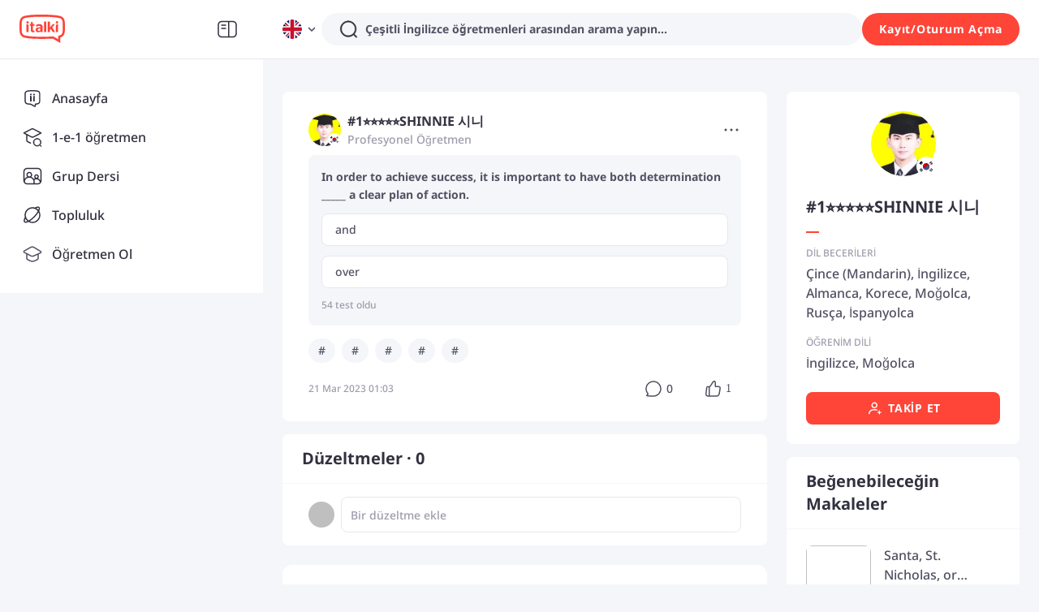

--- FILE ---
content_type: text/javascript
request_url: https://scdn.italki.com/ng/_next/static/chunks/34533-b05b090dbd496cc8.js
body_size: 9779
content:
(self.webpackChunk_N_E=self.webpackChunk_N_E||[]).push([[34533],{8450:function(a,n,e){"use strict";e.d(n,{K:function(){return o}});var t,o,m=e(2784);(t=o||(o={})).exercise="exercise",t.question="question",t.post="post",(0,m.createContext)({})},59851:function(a,n,e){"use strict";var t=e(52322),o=e(2784),m=e(47346),r=e(34160),i=e(87014),_=e(68344),s=e.n(_),c=e(85786),y=e(18950),u=e(19450),l=e(5722);let h=o.forwardRef((a,n)=>{var e,h,d,p,k,A,z,g;let{state:S}=(0,o.useContext)(r.ZP),[T,f]=(0,o.useState)(!1),[v,b]=(0,o.useState)({}),{t:N}=(0,i.$)(),w=(0,u.ZP)({page:"SETTINGS_ACCOUNT"});(0,o.useImperativeHandle)(n,()=>({open:()=>{b({}),f(!0)}}));let x=async()=>{var a,n,e,t,o,r;let i=s().get()["kp.confirm-register-email"],u=new Date().getTime();if(i&&Number(i)>u?b({...v,showNote:!0,noteType:-1}):(0,_.setCookie)(null,"kp.confirm-register-email",(u+3e5).toString(),{maxAge:31104e3,path:"/",domain:(0,l.Z)()}),b({...v,showNote:!1}),"number"==typeof(null==S?void 0:null===(a=S.user)||void 0===a?void 0:a.register_status)&&(null==S?void 0:null===(n=S.user)||void 0===n?void 0:n.register_status)>4&&(null==S?void 0:null===(e=S.user)||void 0===e?void 0:e.email)){let a={email:null==S?void 0:null===(t=S.user)||void 0===t?void 0:t.email},{error:n}=await (0,c.default)({data:a,method:"POST",url:"/v2/account/bundleemail"});if(n){let a=null==n?void 0:null===(r=n.response)||void 0===r?void 0:null===(o=r.data)||void 0===o?void 0:o.error;null===m.yw||void 0===m.yw||m.yw.error(N((null==a?void 0:a.text_code)||"CO167",(null==a?void 0:a.msg)||"Oops, an unknown error occurred"))}else b({...v,showNote:!0,noteType:1})}else{y.Z.track("resend_confirmation_email");let{error:a}=await (0,c.default)({method:"GET",url:"/v2/confirm-register-email"});if(a){let n=null==a?void 0:a.error;(0,_.destroyCookie)(null,"kp.confirm-register-email"),b({...v,showNote:!0,noteType:0,errorCode:null==n?void 0:n.text_code,errorMsg:null==n?void 0:n.msg})}else b({...v,showNote:!0,noteType:1})}};return(0,t.jsx)(m.u_,{destroyOnClose:!0,title:N("LS29","Confirm your email"),visible:T,onCancel:a=>{a.stopPropagation(),a.preventDefault(),f(!1)},className:"p-0",footer:null,children:(0,t.jsxs)(m.X2,{gutter:[0,0],className:"break-all",onClick:a=>{a.stopPropagation(),a.preventDefault()},children:[(0,t.jsx)(m.JX,{span:24,className:"mb-1 text-gray1",style:{fontSize:"18px"},children:N("LS30","Confirm your email address to continue")}),(0,t.jsx)(m.JX,{span:24,className:"mb-5 text-gray3 text-base",children:N("LS35","A confirmation email has been sent to your email address {email}.",{email:null==S?void 0:null===(e=S.user)||void 0===e?void 0:e.email})}),(0,t.jsx)(m.JX,{span:24,className:"mb-1 text-gray1",style:{fontSize:"18px"},children:N("LS73","Still having problems?")}),(0,t.jsx)(m.JX,{span:1,className:"text-gray2 font-extrabold",children:"\xb7"}),(0,t.jsx)(m.JX,{span:23,className:"text-gray3 text-base",children:N("LS33","Please remember to check your spam folder")}),(0,t.jsx)(m.JX,{span:1,className:"text-gray2 font-extrabold",children:"\xb7"}),(0,t.jsx)(m.JX,{span:23,className:"cursor-pointer text-info text-base",children:(0,t.jsx)("span",{onClick:()=>x(),children:N("LS34","Resend confirmation email")})}),!!(null==S?void 0:null===(h=S.user)||void 0===h?void 0:h.is_pro)&&!!(null==S?void 0:null===(d=S.user)||void 0===d?void 0:d.is_tutor)&&!(null==S?void 0:null===(p=S.user)||void 0===p?void 0:p.is_confirm_email)&&(0,t.jsx)(m.JX,{span:1,className:"text-gray2 font-extrabold",children:"\xb7"}),!!(null==S?void 0:null===(k=S.user)||void 0===k?void 0:k.is_pro)&&!!(null==S?void 0:null===(A=S.user)||void 0===A?void 0:A.is_tutor)&&!(null==S?void 0:null===(z=S.user)||void 0===z?void 0:z.is_confirm_email)&&(0,t.jsx)(m.JX,{span:23,children:(0,t.jsx)("a",{href:w,onClick:()=>f(!1),children:N("UR136","Change your email address")})}),v.showNote&&!!v.noteType&&(0,t.jsx)(m.JX,{span:23,offset:1,className:"text-success text-xs",children:N("LS35","A confirmation email has been sent to your email address {email}.",{email:null==S?void 0:null===(g=S.user)||void 0===g?void 0:g.email})}),v.showNote&&!v.noteType&&(0===v.noteType?(0,t.jsx)(m.JX,{span:23,offset:1,className:"text-red2",children:N(null==v?void 0:v.errorCode,null==v?void 0:v.errorMsg)}):(0,t.jsx)(m.JX,{span:23,offset:1,className:"text-red2",children:N("LS80","Too many attempts. Please try again in 5 minutes.")}))]})})});n.Z=h},42790:function(a,n,e){"use strict";e.d(n,{Z:function(){return m}});var t=e(52322),o=e(57958),m=a=>(0,t.jsx)(o.Z,{...a})},16393:function(a,n,e){"use strict";e.d(n,{V4:function(){return T},d5:function(){return x}});var t=e(52322),o=e(2784),m=e(64609),r=e(87014),i=e(3454),_=e(47346),s=e(10204),c=e(53010),y=e(18950),u=e(80012),l=e(87376),h=e(85786),d=e(42790),p=e(19450),k=e(79614),A=e(59851),z=e(81792),g=e(37021);let S=a=>{let n;let{language:e,data:c,testGroup:u,trialCount:h}=a,{teacher_info:g,course_info:S,user_info:T}=c,{isLogin:f,user:v,showLogin:b}=(0,m.aC)(),{t:N}=(0,r.$)(),w=(0,o.useRef)(null),x=()=>{y.Z.track("interact_recommended_teachers",{teacher_id:T.user_id,recommendation_location:"community",teach_language:e,hourly_rate_usd:null==S?void 0:S.min_price,trial_price_usd:null==S?void 0:S.trial_price,experiment_name:"community_tr_ip",variant:u})},J=g.session_count||0,C=(n="0.0",T.is_pro&&!isNaN(Number(g.pro_rating))&&Number(g.pro_rating)>0?n=Number(g.pro_rating).toFixed(1):isNaN(Number(g.tutor_rating))||(n=Number(g.tutor_rating).toFixed(1)),n),U=Number(C)>0,E=J>0;return(0,t.jsxs)("div",{className:"relative",children:[(0,t.jsx)(A.Z,{ref:w}),(0,t.jsxs)("div",{className:"max-w-full flex flex-row items-center py-3 pl-6 pr-18 mt-2 cursor-pointer hover:bg-bg3",onClick:()=>{x();let a=[{teacherID:T.user_id.toString(),teacherName:T.user_id.toString(),purchaseType:"SingleLesson",teacherType:T.is_pro?"Professional":"Community"}];(0,k.Z)({currency:"USD",itemPrice:S.min_price,items:a});let n=(0,p.ZP)({page:"TEACHER_WITH_LANGUAGE",params:{id:T.user_id,lang:e}});(0,i.Z)(n)},children:[(0,t.jsx)("div",{className:"me-4 flex-none flex items-center",children:(0,t.jsx)(_.qE,{size:80,src:T.avatar_file_name,country:T.origin_country_id,tid:T.user_id,nickname:T.nickname})}),(0,t.jsxs)("div",{className:"flex flex-col flex-1 justify-center overflow-hidden",children:[(0,t.jsxs)("div",{className:"flex items-center overflow-hidden",children:[(0,t.jsx)("span",{className:"h6 truncate",children:T.nickname}),(0,t.jsx)(z.Z,{className:"flex-none mx-1",teacher:c})]}),(U||E)&&(0,t.jsxs)("div",{className:"flex items-center mt-1",children:[U&&(0,t.jsx)(t.Fragment,{children:(0,t.jsx)("div",{className:"tiny-caption pr-1",children:(0,t.jsx)(d.Z,{count:1,defaultValue:1,disabled:!0,rateScore:(0,t.jsx)("span",{style:{color:"#fec400"},children:C})})})}),E&&(0,t.jsxs)("div",{className:"tiny-caption truncate break-words",children:[U?"\xb7 ":null,N("CM184","{0} lessons",{0:J})]})]}),(0,t.jsx)("div",{className:"small-secondary text-secondary2 mt-1 break-words",children:N("CM188","Lesson from ${0}",{0:Math.round((f?S.has_trial&&S.trial_price>0&&h>0?S.trial_price:S.min_price:S.trial_price||S.min_price)/100)})})]})]}),(0,t.jsx)(_.u,{placement:"top",title:N("CM189","Book Lesson"),children:(0,t.jsx)("div",{className:"flex justify-center items-center w-12 h-12 rounded-full hover:bg-bg3 cursor-pointer absolute top-1/2 right-6 transform -translate-y-1/2",onClick:()=>{if(x(),setTimeout(()=>{y.Z.track("click_book_button",{flow_id:(0,l.default)(),teacher_id:T.user_id,button_page_location:{page:"community",location:"right"}})},0),!f){b("signin");return}if("number"==typeof(null==v?void 0:v.register_status)&&(null==v?void 0:v.register_status)<=4&&!(null==v?void 0:v.is_confirm_email)){var a,n;null==w||null===(n=w.current)||void 0===n||null===(a=n.open)||void 0===a||a.call(n);return}let t=(0,p.ZP)({page:"BOOKING_LESSON"}),o="".concat(t,"?teacher_id=").concat(T.user_id,"&language=").concat(e);(0,i.Z)(o)},children:(0,t.jsx)(s.default,{width:24,height:24,fill:"#515164"})})})]})};function T(a){let{language:n}=a,{isLogin:e}=(0,m.aC)(),{t:_}=(0,r.$)(),{list:s,lang:l,testGroup:d}=(0,u.R)({language:n}),k=l||n,[A,z]=(0,o.useState)(0),T=async()=>{var a;let n=await (0,h.default)({method:"GET",url:"v2/session/trial_info"});(null==n?void 0:null===(a=n.data)||void 0===a?void 0:a.data)&&z(n.data.data.trial_count||0)};return((0,o.useEffect)(()=>{if((null==s?void 0:s.length)>=3&&void 0!==d){let a=s.map(a=>{var n;return null==a?void 0:null===(n=a.user_info)||void 0===n?void 0:n.user_id});!async function(){let n=await (0,g.b)(s);y.Z.track("view_recommend_teachers",{page:1,recommendation_location:"community",teacher_id_list:a,experiment_name:"community_tr_ip",variant:d,plus_available_teacher_id_list:n})}()}},[s,d]),(0,o.useEffect)(()=>{e&&T()},[e]),(null==s?void 0:s.length)<3)?null:(0,t.jsxs)("div",{className:"shadow-panel rounded-1 mb-4 bg-white",children:[(()=>{let a=_("CM183","{0} Teachers for You",{0:_(k)});return(0,t.jsx)("div",{className:"py-4 px-6 border-b-gray h5 capitalize",children:a})})(),(0,t.jsx)("div",{children:s.map((a,n)=>(0,t.jsx)(S,{data:a,language:k,testGroup:d,trialCount:A},n))}),(0,t.jsxs)("div",{onClick:()=>{let a=(0,p.ZP)({page:"TEACHERS",params:{lang:k}});(0,i.Z)(a)},className:"h-14 flex justify-center items-center text-gray1 border-gray6 border-t border-solid mt-4 cursor-pointer",children:[(0,t.jsx)(c.default,{width:24,height:24,fill:"#313140"}),(0,t.jsx)("div",{className:"text-sm ml-1 font-medium tracking-widest",children:_("CM187","MORE TEACHERS")})]})]})}var f=e(12524),v=e.n(f),b=e(31337),N=e.n(b);let w=a=>{let n;let{data:e,language:o,testGroup:s,trialCount:c}=a,{teacher_info:u,course_info:h,user_info:A}=e,{isLogin:z}=(0,m.aC)(),{t:g}=(0,r.$)(),S=()=>{y.Z.track("interact_recommended_teachers",{teacher_id:A.user_id,recommendation_location:"community",teach_language:o,hourly_rate_usd:null==h?void 0:h.min_price,trial_price_usd:null==h?void 0:h.trial_price,experiment_name:"community_tr_ip",variant:s})},T=u.session_count||0,f=(n="0.0",A.is_pro&&!isNaN(Number(u.pro_rating))&&Number(u.pro_rating)>0?n=Number(u.pro_rating).toFixed(1):isNaN(Number(u.tutor_rating))||(n=Number(u.tutor_rating).toFixed(1)),n),v=Number(f)>0,b=T>0;return(0,t.jsxs)("div",{style:{width:"218px",height:"192px",paddingTop:"70px"},className:"mr-4 p-4 rounded-1 shadow-panel flex flex-none flex-col justify-between relative",onClick:()=>{S();let a=[{teacherID:A.user_id.toString(),teacherName:A.user_id.toString(),purchaseType:"SingleLesson",teacherType:A.is_pro?"Professional":"Community"}];(0,k.Z)({currency:"USD",itemPrice:h.min_price,items:a});let n=(0,p.ZP)({page:"TEACHER_WITH_LANGUAGE",params:{id:A.user_id,lang:o}});(0,i.Z)(n)},children:[(0,t.jsx)("div",{className:"flex justify-center absolute",style:{top:"-24px",left:"50%",transform:"translateX(-50%)"},children:(0,t.jsx)(_.qE,{size:80,src:A.avatar_file_name,country:A.origin_country_id,tid:A.user_id,nickname:A.nickname})}),(0,t.jsxs)("div",{className:"",children:[(0,t.jsx)("div",{className:"h6 text-center truncate",children:A.nickname}),(0,t.jsxs)("div",{className:"flex flex-wrap justify-center items-center mt-2",children:[(0,t.jsx)("div",{className:"tiny-caption pr-1",children:(0,t.jsx)(d.Z,{count:1,defaultValue:1,disabled:!0,rateScore:(0,t.jsx)("span",{style:{color:"#fec400"},children:f})})}),b&&(0,t.jsxs)("div",{className:"mr-1",children:[v?" \xb7 ":null,g("CM184","{0} lessons",{0:T})]}),(0,t.jsxs)("div",{className:"",children:[v||b?" \xb7 ":null,"$",Math.round((z?c>0?h.trial_price:h.min_price:h.trial_price)/100)]})]})]}),(0,t.jsx)("div",{className:"",children:(0,t.jsx)(_.zx,{type:"secondary",outlined:!0,block:!0,size:"small",onClick:a=>{var n,e;null===(n=a.stopPropagation)||void 0===n||n.call(a),null===(e=a.preventDefault)||void 0===e||e.call(a),S(),setTimeout(()=>{y.Z.track("click_book_button",{flow_id:(0,l.default)(),teacher_id:A.user_id,button_page_location:{page:"community",location:"between_posts"}})},0);let t=(0,p.ZP)({page:"BOOKING_LESSON"}),m="".concat(t,"?teacher_id=").concat(A.user_id,"&language=").concat(o);(0,i.Z)(m)},children:g("CM185","BOOK LESSON")})})]})};function x(a){let{language:n,from:e}=a,{isLogin:_}=(0,m.aC)(),{t:s}=(0,r.$)(),{list:l,lang:d,testGroup:k}=(0,u.R)({language:n}),A=d||n,[z,g]=(0,o.useState)(0),S=async()=>{var a;let n=await (0,h.default)({method:"GET",url:"v2/session/trial_info"});(null==n?void 0:null===(a=n.data)||void 0===a?void 0:a.data)&&g(n.data.data.trial_count||0)};return((0,o.useEffect)(()=>{if((null==l?void 0:l.length)>=3&&void 0!==k){let a=l.map(a=>{var n;return null==a?void 0:null===(n=a.user_info)||void 0===n?void 0:n.user_id});y.Z.track("view_recommend_teachers",{page:1,recommendation_location:"community",teacher_id_list:a,experiment_name:"community_tr_ip",variant:k})}},[l,k]),(0,o.useEffect)(()=>{_&&S()},[_]),(null==l?void 0:l.length)<3)?null:(0,t.jsxs)("div",{className:v()("rounded-1 pt-4 mt-2 md:hidden bg-white",{"mb-2":"postDetail"===e||"articleDetail"===e}),children:[(()=>{let a=s("CM213","Practice with {0} Speakers",{0:s(A)});return(0,t.jsx)("div",{className:"h5 pl-4",children:a})})(),(0,t.jsx)("div",{className:"pt-12 pl-4 pb-6 flex flex-row justify-start items-center overflow-x-auto ".concat(N().scrollBar),children:(0,t.jsx)("div",{className:"inline-flex",children:l.map((a,e)=>(0,t.jsx)(w,{data:a,language:n,testGroup:k,trialCount:z},e))})}),(0,t.jsxs)("div",{onClick:()=>{let a=(0,p.ZP)({page:"TEACHERS",params:{lang:A}});(0,i.Z)(a)},className:"flex justify-center items-center py-4 border-t border-b border-gray6 cursor-pointer",children:[(0,t.jsx)(c.default,{width:24,height:24,fill:"#313140"}),(0,t.jsx)("div",{className:"text-sm ml-1 font-medium",children:s("CM187","MORE TEACHERS")})]})]})}},23446:function(a,n,e){"use strict";e.d(n,{BX:function(){return g}});var t=e(52322),o=e(2784),m=e(5632),r=e(54363),i=e(64609),_=e(16129),s=e(59386);let c=async a=>{var n;return null===(n=(await (0,s.ZP)({...a,method:"GET",url:"/v2/timezones"})).data)||void 0===n?void 0:n.data};_.S&&o.cache(c);let y={en:{english:{"new-york-city-ny":{tz_name:"America/New_York",short_name:"NY",city_name:"New York City",country_name:"USA"},"washington-dc":{tz_name:"America/New_York",short_name:"DC",city_name:"Washington",country_name:"USA"},"miami-fl":{tz_name:"America/New_York",short_name:"FL",city_name:"Miami",country_name:"USA"},"london-uk":{tz_name:"Europe/London",short_name:"UK",city_name:"London",country_name:"UK"},"toronto-canada":{tz_name:"America/Toronto",short_name:"",city_name:"Toronto",country_name:"Canada"},"sydney-australia":{tz_name:"Australia/Sydney",short_name:"",city_name:"Sydney",country_name:"Australia"},"melbourne-australia":{tz_name:"Australia/Melbourne",short_name:"",city_name:"Melbourne",country_name:"Australia"},"ho-chi-minh-city":{tz_name:"Asia/Ho_Chi_Minh",short_name:"",city_name:"Ho Chi Minh City",country_name:"Vietnam"},"hong-kong":{tz_name:"Asia/Hong_Kong",short_name:"",city_name:"Hong Kong",country_name:"Hong Kong"},"vancouver-canada":{tz_name:"America/Vancouver",short_name:"",city_name:"Vancouver",country_name:"Canada"},singapore:{tz_name:"Asia/Singapore",short_name:"",city_name:"Singapore",country_name:"Singapore"},"calgary-canada":{tz_name:"America/Edmonton",short_name:"",city_name:"Calgary",country_name:"Canada"},"brisbane-australia":{tz_name:"Australia/Brisbane",short_name:"",city_name:"Brisbane",country_name:"Australia"},dubai:{tz_name:"Asia/Dubai",short_name:"",city_name:"Dubai",country_name:"UAE"},"perth-australia":{tz_name:"Australia/Perth",short_name:"",city_name:"Perth",country_name:"Australia"},"montreal-canada":{tz_name:"America/Toronto",short_name:"",city_name:"Montreal",country_name:"Canada"},paris:{tz_name:"Europe/Paris",short_name:"",city_name:"Paris",country_name:"France"},"birmingham-uk":{tz_name:"Europe/London",short_name:"UK",city_name:"Birmingham",country_name:"UK"},"chicago-il":{tz_name:"America/Chicago",short_name:"IL",city_name:"Chicago",country_name:"USA"},"houston-tx":{tz_name:"America/Chicago",short_name:"TX",city_name:"Houston",country_name:"USA"},"austin-tx":{tz_name:"America/Chicago",short_name:"TX",city_name:"Austin",country_name:"USA"},"atlanta-ga":{tz_name:"America/New_York",short_name:"GA",city_name:"Atlanta",country_name:"USA"},"seattle-wa":{tz_name:"America/Los_Angeles",short_name:"WA",city_name:"Seattle",country_name:"USA"},"denver-co":{tz_name:"America/Denver",short_name:"CO",city_name:"Denver",country_name:"USA"},"dallas-tx":{tz_name:"America/Chicago",short_name:"TX",city_name:"Dallas",country_name:"USA"},"north-carolina-nc":{tz_name:"America/New_York",short_name:"NC",city_name:"North Carolina",country_name:"USA"},"tampa-fl":{tz_name:"America/New_York",short_name:"FL",city_name:"Tampa",country_name:"USA"},"san-antonio-tx":{tz_name:"America/Chicago",short_name:"TX",city_name:"San Antonio",country_name:"USA"},"ottawa-canada":{tz_name:"America/Toronto",short_name:"",city_name:"Ottawa",country_name:"Canada"},"pittsburgh-pa":{tz_name:"America/New_York",short_name:"PA",city_name:"Pittsburgh",country_name:"USA"},"mississauga-canada":{tz_name:"America/Toronto",short_name:"",city_name:"Mississauga",country_name:"Canada"},"orlando-fl":{tz_name:"America/New_York",short_name:"FL",city_name:"Orlando",country_name:"USA"},"columbus-oh":{tz_name:"America/New_York",short_name:"OH",city_name:"Columbus",country_name:"USA"},"manchester-uk":{tz_name:"Europe/London",short_name:"UK",city_name:"Manchester",country_name:"UK"},"tucson-az":{tz_name:"America/Phoenix",short_name:"AZ",city_name:"Tucson",country_name:"USA"},"baltimore-md":{tz_name:"America/New_York",short_name:"MD",city_name:"Baltimore",country_name:"USA"},"newcastle-uk":{tz_name:"Europe/London",short_name:"UK",city_name:"Newcastle",country_name:"UK"},"oxford-uk":{tz_name:"Europe/London",short_name:"UK",city_name:"Oxford",country_name:"UK"},"edmonton-canada":{tz_name:"America/Edmonton",short_name:"",city_name:"Edmonton",country_name:"Canada"},"nashville-tn":{tz_name:"America/Chicago",short_name:"TN",city_name:"Nashville",country_name:"USA"},"canberra-australia":{tz_name:"Australia/Sydney",short_name:"",city_name:"Canberra",country_name:"Australia"},"leeds-uk":{tz_name:"Europe/London",short_name:"UK",city_name:"Leeds",country_name:"UK"},"cambridge-uk":{tz_name:"Europe/London",short_name:"UK",city_name:"Cambridge",country_name:"UK"},dublin:{tz_name:"Europe/Dublin",short_name:"",city_name:"Dublin",country_name:"Ireland"},"leicester-uk":{tz_name:"Europe/London",short_name:"UK",city_name:"Leicester",country_name:"UK"},taipei:{tz_name:"Asia/Taipei",short_name:"",city_name:"Taipei",country_name:"Taiwan"},"puerto-rico-pr":{tz_name:"America/Puerto_Rico",short_name:"PR",city_name:"Puerto Rico",country_name:"USA"},"edinburgh-uk":{tz_name:"Europe/London",short_name:"UK",city_name:"Edinburgh",country_name:"UK"}},french:{"new-york-city-ny":{tz_name:"America/New_York",short_name:"NY",city_name:"New York City",country_name:"USA"},"washington-dc":{tz_name:"America/New_York",short_name:"DC",city_name:"Washington",country_name:"USA"},"portland-or":{tz_name:"America/Los_Angeles",short_name:"OR",city_name:"Portland",country_name:"USA"},"miami-fl":{tz_name:"America/New_York",short_name:"FL",city_name:"Miami",country_name:"USA"},"london-uk":{tz_name:"Europe/London",short_name:"UK",city_name:"London",country_name:"UK"},"toronto-canada":{tz_name:"America/Toronto",short_name:"",city_name:"Toronto",country_name:"Canada"},"brisbane-australia":{tz_name:"Australia/Brisbane",short_name:"",city_name:"Brisbane",country_name:"Australia"},"manchester-uk":{tz_name:"Europe/London",short_name:"UK",city_name:"Manchester",country_name:"UK"},"chicago-il":{tz_name:"America/Chicago",short_name:"IL",city_name:"Chicago",country_name:"USA"},"calgary-canada":{tz_name:"America/Edmonton",short_name:"",city_name:"Calgary",country_name:"Canada"},"atlanta-ga":{tz_name:"America/New_York",short_name:"GA",city_name:"Atlanta",country_name:"USA"},"los-angeles-ca":{tz_name:"America/Los_Angeles",short_name:"CA",city_name:"Los Angeles",country_name:"USA"},singapore:{tz_name:"Asia/Singapore",short_name:"",city_name:"Singapore",country_name:"Singapore"},"vancouver-canada":{tz_name:"America/Vancouver",short_name:"",city_name:"Vancouver",country_name:"Canada"},"ottawa-canada":{tz_name:"America/Toronto",short_name:"",city_name:"Ottawa",country_name:"Canada"},"montreal-canada":{tz_name:"America/Toronto",short_name:"",city_name:"Montreal",country_name:"Canada"},paris:{tz_name:"Europe/Paris",short_name:"",city_name:"Paris",country_name:"France"},"hong-kong":{tz_name:"Asia/Hong_Kong",short_name:"",city_name:"Hong Kong",country_name:"Hong Kong"},"oakville-canada":{tz_name:"America/Toronto",short_name:"",city_name:"Oakville",country_name:"Canada"},"brooklyn-ny":{tz_name:"America/New_York",short_name:"NY",city_name:"Brooklyn",country_name:"USA"},"nashville-tennessee-tn":{tz_name:"America/Chicago",short_name:"TN",city_name:"Nashville",country_name:"USA"},"manhattan-ny":{tz_name:"America/New_York",short_name:"NY",city_name:"Manhattan",country_name:"USA"},"austin-tx":{tz_name:"America/Chicago",short_name:"TX",city_name:"Austin",country_name:"USA"},"columbus-oh":{tz_name:"America/New_York",short_name:"OH",city_name:"Columbus",country_name:"USA"},"houston-tx":{tz_name:"America/Chicago",short_name:"TX",city_name:"Houston",country_name:"USA"},"charlotte-nc":{tz_name:"America/New_York",short_name:"NC",city_name:"Charlotte",country_name:"USA"},"richmond-va":{tz_name:"America/New_York",short_name:"VA",city_name:"Richmond",country_name:"USA"},"jacksonville-fl":{tz_name:"America/New_York",short_name:"FL",city_name:"Jacksonville",country_name:"USA"},"seattle-wa":{tz_name:"America/Los_Angeles",short_name:"WA",city_name:"Seattle",country_name:"USA"},"berkeley-ca":{tz_name:"America/Los_Angeles",short_name:"CA",city_name:"Berkeley",country_name:"USA"},"leslieville-canada":{tz_name:"America/Toronto",short_name:"",city_name:"Leslieville",country_name:"Canada"},"dallas-tx":{tz_name:"America/Chicago",short_name:"TX",city_name:"Dallas",country_name:"USA"},"tampa-fl":{tz_name:"America/New_York",short_name:"FL",city_name:"Tampa",country_name:"USA"},"san-antonio-tx":{tz_name:"America/Chicago",short_name:"TX",city_name:"San Antonio",country_name:"USA"},"surrey-uk":{tz_name:"Europe/London",short_name:"UK",city_name:"Surrey",country_name:"UK"},"birmingham-uk":{tz_name:"Europe/London",short_name:"UK",city_name:"Birmingham",country_name:"UK"},"oxford-uk":{tz_name:"Europe/London",short_name:"UK",city_name:"Oxford",country_name:"UK"},dublin:{tz_name:"Europe/Dublin",short_name:"",city_name:"Dublin",country_name:"Ireland"},"cambridge-uk":{tz_name:"Europe/London",short_name:"UK",city_name:"Cambridge",country_name:"UK"},"glasgow-uk":{tz_name:"Europe/London",short_name:"UK",city_name:"Glasgow",country_name:"UK"},"edinburgh-uk":{tz_name:"Europe/London",short_name:"UK",city_name:"Edinburgh",country_name:"UK"},"quebec-canada":{tz_name:"America/Toronto",short_name:"",city_name:"Quebec",country_name:"Canada"}},spanish:{"new-york-city-ny":{tz_name:"America/New_York",short_name:"NY",city_name:"New York City",country_name:"USA"},"san-diego-ca":{tz_name:"America/Los_Angeles",short_name:"CA",city_name:"San Diego",country_name:"USA"},"houston-tx":{tz_name:"America/Chicago",short_name:"TX",city_name:"Houston",country_name:"USA"},"manchester-uk":{tz_name:"Europe/London",short_name:"UK",city_name:"Manchester",country_name:"UK"},"london-uk":{tz_name:"Europe/London",short_name:"UK",city_name:"London",country_name:"UK"},"vancouver-canada":{tz_name:"America/Vancouver",short_name:"",city_name:"Vancouver",country_name:"Canada"},"austin-tx":{tz_name:"America/Chicago",short_name:"TX",city_name:"Austin",country_name:"USA"},"washington-dc":{tz_name:"America/New_York",short_name:"DC",city_name:"Washington",country_name:"USA"},"north-carolina-nc":{tz_name:"America/New_York",short_name:"NC",city_name:"North Carolina",country_name:"USA"},"miami-fl":{tz_name:"America/New_York",short_name:"FL",city_name:"Miami",country_name:"USA"},"los-angeles-ca":{tz_name:"America/Los_Angeles",short_name:"CA",city_name:"Los Angeles",country_name:"USA"},"san-antonio-tx":{tz_name:"America/Chicago",short_name:"TX",city_name:"San Antonio",country_name:"USA"},"denver-co":{tz_name:"America/Denver",short_name:"CO",city_name:"Denver",country_name:"USA"},"chicago-il":{tz_name:"America/Chicago",short_name:"IL",city_name:"Chicago",country_name:"USA"},"tampa-fl":{tz_name:"America/New_York",short_name:"FL",city_name:"Tampa",country_name:"USA"},"seattle-wa":{tz_name:"America/Los_Angeles",short_name:"WA",city_name:"Seattle",country_name:"USA"},"atlanta-ga":{tz_name:"America/New_York",short_name:"GA",city_name:"Atlanta",country_name:"USA"},singapore:{tz_name:"Asia/Singapore",short_name:"",city_name:"Singapore",country_name:"Singapore"},"san-francisco-ca":{tz_name:"America/Los_Angeles",short_name:"CA",city_name:"San Francisco",country_name:"USA"},"mexico-city":{tz_name:"America/Mexico_City",short_name:"",city_name:"Mexico City",country_name:"Mexico"},"dallas-tx":{tz_name:"America/Chicago",short_name:"TX",city_name:"Dallas",country_name:"USA"},"hong-kong":{tz_name:"Asia/Hong_Kong",short_name:"",city_name:"Hong Kong",country_name:"Hong Kong"},"virginia-va":{tz_name:"America/New_York",short_name:"VA",city_name:"Virginia",country_name:"USA"},"georgia-ga":{tz_name:"America/New_York",short_name:"GA",city_name:"Georgia",country_name:"USA"},"montreal-canada":{tz_name:"America/Toronto",short_name:"",city_name:"Montreal",country_name:"Canada"},"charlotte-nc":{tz_name:"America/New_York",short_name:"NC",city_name:"Charlotte",country_name:"USA"},"louis-mo":{tz_name:"America/Chicago",short_name:"MO",city_name:"Louis",country_name:"USA"},"brooklyn-ny":{tz_name:"America/New_York",short_name:"NY",city_name:"Brooklyn",country_name:"USA"},"philadelphia-pa":{tz_name:"America/New_York",short_name:"PA",city_name:"Philadelphia",country_name:"USA"},"pittsburgh-pa":{tz_name:"America/New_York",short_name:"PA",city_name:"Pittsburgh",country_name:"USA"},"toronto-canada":{tz_name:"America/Toronto",short_name:"",city_name:"Toronto",country_name:"Canada"},"orlando-fl":{tz_name:"America/New_York",short_name:"FL",city_name:"Orlando",country_name:"USA"},"birmingham-uk":{tz_name:"Europe/London",short_name:"UK",city_name:"Birmingham",country_name:"UK"},"new-jersey-nj":{tz_name:"America/New_York",short_name:"NJ",city_name:"New Jersey",country_name:"USA"},"indianapolis-in":{tz_name:"America/Indiana/Indianapolis",short_name:"IN",city_name:"Indianapolis",country_name:"USA"},"nashville-tx":{tz_name:"America/Chicago",short_name:"TX",city_name:"Nashville",country_name:"USA"},"columbus-oh":{tz_name:"America/New_York",short_name:"OH",city_name:"Columbus",country_name:"USA"},"florida-fl":{tz_name:"America/New_York",short_name:"FL",city_name:"Florida",country_name:"USA"}},chinese:{"new-york-city-ny":{tz_name:"America/New_York",short_name:"NY",city_name:"New York City",country_name:"USA"},"hong-kong":{tz_name:"Asia/Hong_Kong",short_name:"",city_name:"Hong Kong",country_name:"Hong Kong"},singapore:{tz_name:"Asia/Singapore",short_name:"",city_name:"Singapore",country_name:"Singapore"},"london-uk":{tz_name:"Europe/London",short_name:"UK",city_name:"London",country_name:"UK"},shanghai:{tz_name:"Asia/Shanghai",short_name:"",city_name:"Shanghai",country_name:"China"},taipei:{tz_name:"Asia/Taipei",short_name:"",city_name:"Taipei",country_name:"Taiwan"},beijing:{tz_name:"Asia/Shanghai",short_name:"",city_name:"Beijing",country_name:"China"}},japanese:{"new-york-city-ny":{tz_name:"America/New_York",short_name:"NY",city_name:"New York City",country_name:"USA"},"chicago-il":{tz_name:"America/Chicago",short_name:"IL",city_name:"Chicago",country_name:"USA"},"los-angeles-ca":{tz_name:"America/Los_Angeles",short_name:"CA",city_name:"Los Angeles",country_name:"USA"},"washington-dc":{tz_name:"America/New_York",short_name:"DC",city_name:"Washington",country_name:"USA"},"hong-kong":{tz_name:"Asia/Hong_Kong",short_name:"",city_name:"Hong Kong",country_name:"Hong Kong"},"sydney-australia":{tz_name:"Australia/Sydney",short_name:"",city_name:"Sydney",country_name:"Australia"},"melbourne-australia":{tz_name:"Australia/Melbourne",short_name:"",city_name:"Melbourne",country_name:"Australia"},"london-uk":{tz_name:"Europe/London",short_name:"UK",city_name:"London",country_name:"UK"},singapore:{tz_name:"Asia/Singapore",short_name:"",city_name:"Singapore",country_name:"Singapore"},"houston-tx":{tz_name:"America/Chicago",short_name:"TX",city_name:"Houston",country_name:"USA"},"miami-fl":{tz_name:"America/New_York",short_name:"FL",city_name:"Miami",country_name:"USA"},"austin-tx":{tz_name:"America/Chicago",short_name:"TX",city_name:"Austin",country_name:"USA"},"dallas-tx":{tz_name:"America/Chicago",short_name:"TX",city_name:"Dallas",country_name:"USA"},"brooklyn-ny":{tz_name:"America/New_York",short_name:"NY",city_name:"Brooklyn",country_name:"USA"},"tampa-fl":{tz_name:"America/New_York",short_name:"FL",city_name:"Tampa",country_name:"USA"},"brisbane-australia":{tz_name:"Australia/Brisbane",short_name:"",city_name:"Brisbane",country_name:"Australia"},"philadelphia-pa":{tz_name:"America/New_York",short_name:"PA",city_name:"Philadelphia",country_name:"USA"}},german:{"new-york-city-ny":{tz_name:"America/New_York",short_name:"NY",city_name:"New York City",country_name:"USA"},"chicago-il":{tz_name:"America/Chicago",short_name:"IL",city_name:"Chicago",country_name:"USA"},"washington-dc":{tz_name:"America/New_York",short_name:"DC",city_name:"Washington",country_name:"USA"},"hong-kong":{tz_name:"Asia/Hong_Kong",short_name:"",city_name:"Hong Kong",country_name:"Hong Kong"},"london-uk":{tz_name:"Europe/London",short_name:"UK",city_name:"London",country_name:"UK"},"houston-tx":{tz_name:"America/Chicago",short_name:"TX",city_name:"Houston",country_name:"USA"},"miami-fl":{tz_name:"America/New_York",short_name:"FL",city_name:"Miami",country_name:"USA"},"austin-tx":{tz_name:"America/Chicago",short_name:"TX",city_name:"Austin",country_name:"USA"},"atlanta-ga":{tz_name:"America/New_York",short_name:"GA",city_name:"Atlanta",country_name:"USA"},"dallas-tx":{tz_name:"America/Chicago",short_name:"TX",city_name:"Dallas",country_name:"USA"},"san-antonio-tx":{tz_name:"America/Chicago",short_name:"TX",city_name:"San Antonio",country_name:"USA"},"philadelphia-pa":{tz_name:"America/New_York",short_name:"PA",city_name:"Philadelphia",country_name:"USA"},"pittsburgh-pa":{tz_name:"America/New_York",short_name:"PA",city_name:"Pittsburgh",country_name:"USA"},"toronto-canada":{tz_name:"America/Toronto",short_name:"",city_name:"Toronto",country_name:"Canada"},"birmingham-uk":{tz_name:"Europe/London",short_name:"UK",city_name:"Birmingham",country_name:"UK"}},korean:{"new-york-city-ny":{tz_name:"America/New_York",short_name:"NY",city_name:"New York City",country_name:"USA"},"los-angeles-ca":{tz_name:"America/Los_Angeles",short_name:"CA",city_name:"Los Angeles",country_name:"USA"},singapore:{tz_name:"Asia/Singapore",short_name:"",city_name:"Singapore",country_name:"Singapore"},"toronto-canada":{tz_name:"America/Toronto",short_name:"",city_name:"Toronto",country_name:"Canada"},"manchester-uk":{tz_name:"Europe/London",short_name:"UK",city_name:"Manchester",country_name:"UK"}},portuguese:{"new-york-city-ny":{tz_name:"America/New_York",short_name:"NY",city_name:"New York City",country_name:"USA"}},russian:{"new-york-city-ny":{tz_name:"America/New_York",short_name:"NY",city_name:"New York City",country_name:"USA"}},arabic:{"london-uk":{tz_name:"Europe/London",short_name:"UK",city_name:"London",country_name:"UK"},amman:{tz_name:"Asia/Amman",short_name:"",city_name:"Amman",country_name:"Jordan"},lebanon:{tz_name:"Asia/Beirut",short_name:"",city_name:"Beirut",country_name:"Lebanon"}},italian:{"new-york-city-ny":{tz_name:"America/New_York",short_name:"NY",city_name:"New York City",country_name:"USA"},"miami-fl":{tz_name:"America/New_York",short_name:"FL",city_name:"Miami",country_name:"USA"},"atlanta-ga":{tz_name:"America/New_York",short_name:"GA",city_name:"Atlanta",country_name:"USA"},"tampa-fl":{tz_name:"America/New_York",short_name:"FL",city_name:"Tampa",country_name:"USA"}}},ja:{chinese:{osaka:{tz_name:"Asia/Tokyo",short_name:"",city_name:"Osaka",country_name:"Japan"},tokyo:{tz_name:"Asia/Tokyo",short_name:"",city_name:"Tokyo",country_name:"Japan"},sapporo:{tz_name:"Asia/Tokyo",short_name:"",city_name:"Sapporo",country_name:"Japan"},nagoya:{tz_name:"Asia/Tokyo",short_name:"",city_name:"Nagoya",country_name:"Japan"},okinawa:{tz_name:"Asia/Tokyo",short_name:"",city_name:"Okinawa",country_name:"Japan"},kobe:{tz_name:"Asia/Tokyo",short_name:"",city_name:"Kobe",country_name:"Japan"},yokohama:{tz_name:"Asia/Tokyo",short_name:"",city_name:"Yokohama",country_name:"Japan"},shinjuku:{tz_name:"Asia/Tokyo",short_name:"",city_name:"Shinjuku",country_name:"Japan"},fukuoka:{tz_name:"Asia/Tokyo",short_name:"",city_name:"Fukuoka",country_name:"Japan"},shanghai:{tz_name:"Asia/Shanghai",short_name:"",city_name:"Shanghai",country_name:"China"},kyoto:{tz_name:"Asia/Tokyo",short_name:"",city_name:"Kyoto",country_name:"Japan"},chiba:{tz_name:"Asia/Tokyo",short_name:"",city_name:"Chiba",country_name:"Japan"},shizuoka:{tz_name:"Asia/Tokyo",short_name:"",city_name:"Shizuoka",country_name:"Japan"},kagoshima:{tz_name:"Asia/Tokyo",short_name:"",city_name:"Kagoshima",country_name:"Japan"},sendai:{tz_name:"Asia/Tokyo",short_name:"",city_name:"Sendai",country_name:"Japan"}},eikaiwa:{osaka:{tz_name:"Asia/Tokyo",short_name:"",city_name:"Osaka",country_name:"Japan"},tokyo:{tz_name:"Asia/Tokyo",short_name:"",city_name:"Tokyo",country_name:"Japan"},nagoya:{tz_name:"Asia/Tokyo",short_name:"",city_name:"Nagoya",country_name:"Japan"},kochi:{tz_name:"Asia/Tokyo",short_name:"",city_name:"Kochi",country_name:"Japan"},sapporo:{tz_name:"Asia/Tokyo",short_name:"",city_name:"Sapporo",country_name:"Japan"},yokohama:{tz_name:"Asia/Tokyo",short_name:"",city_name:"Yokohama",country_name:"Japan"},shinjuku:{tz_name:"Asia/Tokyo",short_name:"",city_name:"Shinjuku",country_name:"Japan"},fukuoka:{tz_name:"Asia/Tokyo",short_name:"",city_name:"Fukuoka",country_name:"Japan"},wakayama:{tz_name:"Asia/Tokyo",short_name:"",city_name:"Wakayama",country_name:"Japan"},kagoshima:{tz_name:"Asia/Tokyo",short_name:"",city_name:"Kagoshima",country_name:"Japan"},kobe:{tz_name:"Asia/Tokyo",short_name:"",city_name:"Kobe",country_name:"Japan"},chiba:{tz_name:"Asia/Tokyo",short_name:"",city_name:"Chiba",country_name:"Japan"},okinawa:{tz_name:"Asia/Tokyo",short_name:"",city_name:"Okinawa",country_name:"Japan"},kumamoto:{tz_name:"Asia/Tokyo",short_name:"",city_name:"Kumamoto",country_name:"Japan"},shizuoka:{tz_name:"Asia/Tokyo",short_name:"",city_name:"Shizuoka",country_name:"Japan"},hiroshima:{tz_name:"Asia/Tokyo",short_name:"",city_name:"Hiroshima",country_name:"Japan"},saitama:{tz_name:"Asia/Tokyo",short_name:"",city_name:"Saitama",country_name:"Japan"},kyoto:{tz_name:"Asia/Tokyo",short_name:"",city_name:"Kyoto",country_name:"Japan"},shibuya:{tz_name:"Asia/Tokyo",short_name:"",city_name:"Shibuya",country_name:"Japan"},sendai:{tz_name:"Asia/Tokyo",short_name:"",city_name:"Sendai",country_name:"Japan"}},english:{osaka:{tz_name:"Asia/Tokyo",short_name:"",city_name:"Osaka",country_name:"Japan"},okinawa:{tz_name:"Asia/Tokyo",short_name:"",city_name:"Okinawa",country_name:"Japan"},okayama:{tz_name:"Asia/Tokyo",short_name:"",city_name:"Okayama",country_name:"Japan"},nagoya:{tz_name:"Asia/Tokyo",short_name:"",city_name:"Nagoya",country_name:"Japan"},shizuoka:{tz_name:"Asia/Tokyo",short_name:"",city_name:"Shizuoka",country_name:"Japan"},saitama:{tz_name:"Asia/Tokyo",short_name:"",city_name:"Saitama",country_name:"Japan"},hiroshima:{tz_name:"Asia/Tokyo",short_name:"",city_name:"Hiroshima",country_name:"Japan"},kumamoto:{tz_name:"Asia/Tokyo",short_name:"",city_name:"Kumamoto",country_name:"Japan"},fukuoka:{tz_name:"Asia/Tokyo",short_name:"",city_name:"Fukuoka",country_name:"Japan"},sapporo:{tz_name:"Asia/Tokyo",short_name:"",city_name:"Sapporo",country_name:"Japan"},kagoshima:{tz_name:"Asia/Tokyo",short_name:"",city_name:"Kagoshima",country_name:"Japan"},"vancouver-canada":{tz_name:"America/Vancouver",short_name:"",city_name:"Vancouver",country_name:"Canada"},kyoto:{tz_name:"Asia/Tokyo",short_name:"",city_name:"Kyoto",country_name:"Japan"},shinjuku:{tz_name:"Asia/Tokyo",short_name:"",city_name:"Shinjuku",country_name:"Japan"},shibuya:{tz_name:"Asia/Tokyo",short_name:"",city_name:"Shibuya",country_name:"Japan"},tokyo:{tz_name:"Asia/Tokyo",short_name:"",city_name:"Tokyo",country_name:"Japan"},yokohama:{tz_name:"Asia/Tokyo",short_name:"",city_name:"Yokohama",country_name:"Japan"},"melbourne-australia":{tz_name:"Australia/Melbourne",short_name:"",city_name:"Melbourne",country_name:"Australia"},singapore:{tz_name:"Asia/Singapore",short_name:"",city_name:"Singapore",country_name:"Singapore"}},french:{tokyo:{tz_name:"Asia/Tokyo",short_name:"",city_name:"Tokyo",country_name:"Japan"},osaka:{tz_name:"Asia/Tokyo",short_name:"",city_name:"Osaka",country_name:"Japan"},kobe:{tz_name:"Asia/Tokyo",short_name:"",city_name:"Kobe",country_name:"Japan"},yokohama:{tz_name:"Asia/Tokyo",short_name:"",city_name:"Yokohama",country_name:"Japan"},sapporo:{tz_name:"Asia/Tokyo",short_name:"",city_name:"Sapporo",country_name:"Japan"},hiroshima:{tz_name:"Asia/Tokyo",short_name:"",city_name:"Hiroshima",country_name:"Japan"},kumamoto:{tz_name:"Asia/Tokyo",short_name:"",city_name:"Kumamoto",country_name:"Japan"},nagoya:{tz_name:"Asia/Tokyo",short_name:"",city_name:"Nagoya",country_name:"Japan"},kyoto:{tz_name:"Asia/Tokyo",short_name:"",city_name:"Kyoto",country_name:"Japan"},okayama:{tz_name:"Asia/Tokyo",short_name:"",city_name:"Okayama",country_name:"Japan"},fukuoka:{tz_name:"Asia/Tokyo",short_name:"",city_name:"Fukuoka",country_name:"Japan"},paris:{tz_name:"Europe/Paris",short_name:"",city_name:"Paris",country_name:"France"},shinjuku:{tz_name:"Asia/Tokyo",short_name:"",city_name:"Shinjuku",country_name:"Japan"},chiba:{tz_name:"Asia/Tokyo",short_name:"",city_name:"Chiba",country_name:"Japan"},saitama:{tz_name:"Asia/Tokyo",short_name:"",city_name:"Saitama",country_name:"Japan"},sendai:{tz_name:"Asia/Tokyo",short_name:"",city_name:"Sendai",country_name:"Japan"}},german:{osaka:{tz_name:"Asia/Tokyo",short_name:"",city_name:"Osaka",country_name:"Japan"},kyoto:{tz_name:"Asia/Tokyo",short_name:"",city_name:"Kyoto",country_name:"Japan"},nagoya:{tz_name:"Asia/Tokyo",short_name:"",city_name:"Nagoya",country_name:"Japan"},kobe:{tz_name:"Asia/Tokyo",short_name:"",city_name:"Kobe",country_name:"Japan"},munich:{tz_name:"Europe/Berlin",short_name:"",city_name:"Munich",country_name:"Germany"},sapporo:{tz_name:"Asia/Tokyo",short_name:"",city_name:"Sapporo",country_name:"Japan"},yokohama:{tz_name:"Asia/Tokyo",short_name:"",city_name:"Yokohama",country_name:"Japan"},fukuoka:{tz_name:"Asia/Tokyo",short_name:"",city_name:"Fukuoka",country_name:"Japan"},tokyo:{tz_name:"Asia/Tokyo",short_name:"",city_name:"Tokyo",country_name:"Japan"},shinjuku:{tz_name:"Asia/Tokyo",short_name:"",city_name:"Shinjuku",country_name:"Japan"},chiba:{tz_name:"Asia/Tokyo",short_name:"",city_name:"Chiba",country_name:"Japan"},shizuoka:{tz_name:"Asia/Tokyo",short_name:"",city_name:"Shizuoka",country_name:"Japan"},saitama:{tz_name:"Asia/Tokyo",short_name:"",city_name:"Saitama",country_name:"Japan"},hiroshima:{tz_name:"Asia/Tokyo",short_name:"",city_name:"Hiroshima",country_name:"Japan"},ibaraki:{tz_name:"Asia/Tokyo",short_name:"",city_name:"Ibaraki",country_name:"Japan"},shibuya:{tz_name:"Asia/Tokyo",short_name:"",city_name:"Shibuya",country_name:"Japan"}},italian:{tokyo:{tz_name:"Asia/Tokyo",short_name:"",city_name:"Tokyo",country_name:"Japan"},osaka:{tz_name:"Asia/Tokyo",short_name:"",city_name:"Osaka",country_name:"Japan"},sapporo:{tz_name:"Asia/Tokyo",short_name:"",city_name:"Sapporo",country_name:"Japan"},nagoya:{tz_name:"Asia/Tokyo",short_name:"",city_name:"Nagoya",country_name:"Japan"},kyoto:{tz_name:"Asia/Tokyo",short_name:"",city_name:"Kyoto",country_name:"Japan"},fukuoka:{tz_name:"Asia/Tokyo",short_name:"",city_name:"Fukuoka",country_name:"Japan"},yokohama:{tz_name:"Asia/Tokyo",short_name:"",city_name:"Yokohama",country_name:"Japan"},kobe:{tz_name:"Asia/Tokyo",short_name:"",city_name:"Kobe",country_name:"Japan"},shinjuku:{tz_name:"Asia/Tokyo",short_name:"",city_name:"Shinjuku",country_name:"Japan"},chiba:{tz_name:"Asia/Tokyo",short_name:"",city_name:"Chiba",country_name:"Japan"},kumamoto:{tz_name:"Asia/Tokyo",short_name:"",city_name:"Kumamoto",country_name:"Japan"},saitama:{tz_name:"Asia/Tokyo",short_name:"",city_name:"Saitama",country_name:"Japan"},ibaraki:{tz_name:"Asia/Tokyo",short_name:"",city_name:"Ibaraki",country_name:"Japan"},shibuya:{tz_name:"Asia/Tokyo",short_name:"",city_name:"Shibuya",country_name:"Japan"}},japanese:{osaka:{tz_name:"Asia/Tokyo",short_name:"",city_name:"Osaka",country_name:"Japan"},tokyo:{tz_name:"Asia/Tokyo",short_name:"",city_name:"Tokyo",country_name:"Japan"},nagoya:{tz_name:"Asia/Tokyo",short_name:"",city_name:"Nagoya",country_name:"Japan"},shizuoka:{tz_name:"Asia/Tokyo",short_name:"",city_name:"Shizuoka",country_name:"Japan"},yokohama:{tz_name:"Asia/Tokyo",short_name:"",city_name:"Yokohama",country_name:"Japan"},saitama:{tz_name:"Asia/Tokyo",short_name:"",city_name:"Saitama",country_name:"Japan"},hiroshima:{tz_name:"Asia/Tokyo",short_name:"",city_name:"Hiroshima",country_name:"Japan"},shinjuku:{tz_name:"Asia/Tokyo",short_name:"",city_name:"Shinjuku",country_name:"Japan"},chiba:{tz_name:"Asia/Tokyo",short_name:"",city_name:"Chiba",country_name:"Japan"},kyoto:{tz_name:"Asia/Tokyo",short_name:"",city_name:"Kyoto",country_name:"Japan"},sapporo:{tz_name:"Asia/Tokyo",short_name:"",city_name:"Sapporo",country_name:"Japan"},okinawa:{tz_name:"Asia/Tokyo",short_name:"",city_name:"Okinawa",country_name:"Japan"},fukuoka:{tz_name:"Asia/Tokyo",short_name:"",city_name:"Fukuoka",country_name:"Japan"},kobe:{tz_name:"Asia/Tokyo",short_name:"",city_name:"Kobe",country_name:"Japan"},okayama:{tz_name:"Asia/Tokyo",short_name:"",city_name:"Okayama",country_name:"Japan"}},korean:{osaka:{tz_name:"Asia/Tokyo",short_name:"",city_name:"Osaka",country_name:"Japan"},tokyo:{tz_name:"Asia/Tokyo",short_name:"",city_name:"Tokyo",country_name:"Japan"},fukuoka:{tz_name:"Asia/Tokyo",short_name:"",city_name:"Fukuoka",country_name:"Japan"},shinokubo:{tz_name:"Asia/Tokyo",short_name:"",city_name:"Shinokubo",country_name:"Japan"},nagoya:{tz_name:"Asia/Tokyo",short_name:"",city_name:"Nagoya",country_name:"Japan"},kyoto:{tz_name:"Asia/Tokyo",short_name:"",city_name:"Kyoto",country_name:"Japan"},sapporo:{tz_name:"Asia/Tokyo",short_name:"",city_name:"Sapporo",country_name:"Japan"},okohama:{tz_name:"Asia/Tokyo",short_name:"",city_name:"Okohama",country_name:"Japan"},kobe:{tz_name:"Asia/Tokyo",short_name:"",city_name:"Kobe",country_name:"Japan"},yokohama:{tz_name:"Asia/Tokyo",short_name:"",city_name:"Yokohama",country_name:"Japan"},chiba:{tz_name:"Asia/Tokyo",short_name:"",city_name:"Chiba",country_name:"Japan"},kumamoto:{tz_name:"Asia/Tokyo",short_name:"",city_name:"Kumamoto",country_name:"Japan"},saitama:{tz_name:"Asia/Tokyo",short_name:"",city_name:"Saitama",country_name:"Japan"},shizuoka:{tz_name:"Asia/Tokyo",short_name:"",city_name:"Shizuoka",country_name:"Japan"},wakayama:{tz_name:"Asia/Tokyo",short_name:"",city_name:"Wakayama",country_name:"Japan"},okayama:{tz_name:"Asia/Tokyo",short_name:"",city_name:"Okayama",country_name:"Japan"},ibaraki:{tz_name:"Asia/Tokyo",short_name:"",city_name:"Ibaraki",country_name:"Japan"},shinjuku:{tz_name:"Asia/Tokyo",short_name:"",city_name:"Shinjuku",country_name:"Japan"},kochi:{tz_name:"Asia/Tokyo",short_name:"",city_name:"Kochi",country_name:"Japan"},hiroshima:{tz_name:"Asia/Tokyo",short_name:"",city_name:"Hiroshima",country_name:"Japan"},sendai:{tz_name:"Asia/Tokyo",short_name:"",city_name:"Sendai",country_name:"Japan"},shibuya:{tz_name:"Asia/Tokyo",short_name:"",city_name:"Shibuya",country_name:"Japan"},seoul:{tz_name:"Asia/Seoul",short_name:"",city_name:"Seoul",country_name:"South Korea"}},spanish:{tokyo:{tz_name:"Asia/Tokyo",short_name:"",city_name:"Tokyo",country_name:"Japan"},osaka:{tz_name:"Asia/Tokyo",short_name:"",city_name:"Osaka",country_name:"Japan"},yokohama:{tz_name:"Asia/Tokyo",short_name:"",city_name:"Yokohama",country_name:"Japan"},sapporo:{tz_name:"Asia/Tokyo",short_name:"",city_name:"Sapporo",country_name:"Japan"},nagoya:{tz_name:"Asia/Tokyo",short_name:"",city_name:"Nagoya",country_name:"Japan"},kyoto:{tz_name:"Asia/Tokyo",short_name:"",city_name:"Kyoto",country_name:"Japan"},fukuoka:{tz_name:"Asia/Tokyo",short_name:"",city_name:"Fukuoka",country_name:"Japan"},kobe:{tz_name:"Asia/Tokyo",short_name:"",city_name:"Kobe",country_name:"Japan"},shinjuku:{tz_name:"Asia/Tokyo",short_name:"",city_name:"Shinjuku",country_name:"Japan"},chiba:{tz_name:"Asia/Tokyo",short_name:"",city_name:"Chiba",country_name:"Japan"},shizuoka:{tz_name:"Asia/Tokyo",short_name:"",city_name:"Shizuoka",country_name:"Japan"},saitama:{tz_name:"Asia/Tokyo",short_name:"",city_name:"Saitama",country_name:"Japan"},hiroshima:{tz_name:"Asia/Tokyo",short_name:"",city_name:"Hiroshima",country_name:"Japan"},ibaraki:{tz_name:"Asia/Tokyo",short_name:"",city_name:"Ibaraki",country_name:"Japan"},sendai:{tz_name:"Asia/Tokyo",short_name:"",city_name:"Sendai",country_name:"Japan"}},thai:{bangkok:{tz_name:"Asia/Bangkok",short_name:"",city_name:"Bangkok",country_name:"Thailand"},shizuoka:{tz_name:"Asia/Tokyo",short_name:"",city_name:"Shizuoka",country_name:"Japan"},hiroshima:{tz_name:"Asia/Tokyo",short_name:"",city_name:"Hiroshima",country_name:"Japan"},ibaraki:{tz_name:"Asia/Tokyo",short_name:"",city_name:"Ibaraki",country_name:"Japan"},sendai:{tz_name:"Asia/Tokyo",short_name:"",city_name:"Sendai",country_name:"Japan"}},russian:{osaka:{tz_name:"Asia/Tokyo",short_name:"",city_name:"Osaka",country_name:"Japan"},tokyo:{tz_name:"Asia/Tokyo",short_name:"",city_name:"Tokyo",country_name:"Japan"},nagoya:{tz_name:"Asia/Tokyo",short_name:"",city_name:"Nagoya",country_name:"Japan"},kyoto:{tz_name:"Asia/Tokyo",short_name:"",city_name:"Kyoto",country_name:"Japan"},sapporo:{tz_name:"Asia/Tokyo",short_name:"",city_name:"Sapporo",country_name:"Japan"},fukuoka:{tz_name:"Asia/Tokyo",short_name:"",city_name:"Fukuoka",country_name:"Japan"},yokohama:{tz_name:"Asia/Tokyo",short_name:"",city_name:"Yokohama",country_name:"Japan"},kobe:{tz_name:"Asia/Tokyo",short_name:"",city_name:"Kobe",country_name:"Japan"},chiba:{tz_name:"Asia/Tokyo",short_name:"",city_name:"Chiba",country_name:"Japan"},shizuoka:{tz_name:"Asia/Tokyo",short_name:"",city_name:"Shizuoka",country_name:"Japan"},saitama:{tz_name:"Asia/Tokyo",short_name:"",city_name:"Saitama",country_name:"Japan"},hiroshima:{tz_name:"Asia/Tokyo",short_name:"",city_name:"Hiroshima",country_name:"Japan"},ibaraki:{tz_name:"Asia/Tokyo",short_name:"",city_name:"Ibaraki",country_name:"Japan"}}},es:{ingles:{madrid:{tz_name:"Europe/Madrid",short_name:"",city_name:"Madrid",country_name:"Spain"},valencia:{tz_name:"Europe/Madrid",short_name:"",city_name:"Valencia",country_name:"Spain"},barcelona:{tz_name:"Europe/Madrid",short_name:"",city_name:"Barcelona",country_name:"Spain"},zaragoza:{tz_name:"Europe/Madrid",short_name:"",city_name:"Zaragoza",country_name:"Spain"},bilbao:{tz_name:"Europe/Madrid",short_name:"",city_name:"Bilbao",country_name:"Spain"},granada:{tz_name:"Europe/Madrid",short_name:"",city_name:"Granada",country_name:"Spain"},"las-palmas":{tz_name:"Europe/Madrid",short_name:"",city_name:"Las Palmas",country_name:"Spain"},malaga:{tz_name:"Europe/Madrid",short_name:"",city_name:"M\xe1laga",country_name:"Spain"},murcia:{tz_name:"Europe/Madrid",short_name:"",city_name:"Murcia",country_name:"Spain"},"palma-de-mallorca":{tz_name:"Europe/Madrid",short_name:"",city_name:"Palma de Mallorca",country_name:"Spain"},salamanca:{tz_name:"Europe/Madrid",short_name:"",city_name:"Salamanca",country_name:"Spain"},sevilla:{tz_name:"Europe/Madrid",short_name:"",city_name:"Sevilla",country_name:"Spain"},tenerife:{tz_name:"Europe/Madrid",short_name:"",city_name:"Tenerife",country_name:"Spain"},vigo:{tz_name:"Europe/Madrid",short_name:"",city_name:"Vigo",country_name:"Spain"}},frances:{barcelona:{tz_name:"Europe/Madrid",short_name:"",city_name:"Barcelona",country_name:"Spain"},bilbao:{tz_name:"Europe/Madrid",short_name:"",city_name:"Bilbao",country_name:"Spain"},madrid:{tz_name:"Europe/Madrid",short_name:"",city_name:"Madrid",country_name:"Spain"},malaga:{tz_name:"Europe/Madrid",short_name:"",city_name:"M\xe1laga",country_name:"Spain"},murcia:{tz_name:"Europe/Madrid",short_name:"",city_name:"Murcia",country_name:"Spain"},sevilla:{tz_name:"Europe/Madrid",short_name:"",city_name:"Sevilla",country_name:"Spain"},valencia:{tz_name:"Europe/Madrid",short_name:"",city_name:"Valencia",country_name:"Spain"},zaragoza:{tz_name:"Europe/Madrid",short_name:"",city_name:"Zaragoza",country_name:"Spain"}},japones:{barcelona:{tz_name:"Europe/Madrid",short_name:"",city_name:"Barcelona",country_name:"Spain"},madrid:{tz_name:"Europe/Madrid",short_name:"",city_name:"Madrid",country_name:"Spain"}},aleman:{barcelona:{tz_name:"Europe/Madrid",short_name:"",city_name:"Barcelona",country_name:"Spain"},madrid:{tz_name:"Europe/Madrid",short_name:"",city_name:"Madrid",country_name:"Spain"},sevilla:{tz_name:"Europe/Madrid",short_name:"",city_name:"Sevilla",country_name:"Spain"},valencia:{tz_name:"Europe/Madrid",short_name:"",city_name:"Valencia",country_name:"Spain"},zaragoza:{tz_name:"Europe/Madrid",short_name:"",city_name:"Zaragoza",country_name:"Spain"}},italiano:{barcelona:{tz_name:"Europe/Madrid",short_name:"",city_name:"Barcelona",country_name:"Spain"},madrid:{tz_name:"Europe/Madrid",short_name:"",city_name:"Madrid",country_name:"Spain"},murcia:{tz_name:"Europe/Madrid",short_name:"",city_name:"Murcia",country_name:"Spain"},sevilla:{tz_name:"Europe/Madrid",short_name:"",city_name:"Sevilla",country_name:"Spain"},valencia:{tz_name:"Europe/Madrid",short_name:"",city_name:"Valencia",country_name:"Spain"}},portugues:{barcelona:{tz_name:"Europe/Madrid",short_name:"",city_name:"Barcelona",country_name:"Spain"},madrid:{tz_name:"Europe/Madrid",short_name:"",city_name:"Madrid",country_name:"Spain"}},ruso:{barcelona:{tz_name:"Europe/Madrid",short_name:"",city_name:"Barcelona",country_name:"Spain"},madrid:{tz_name:"Europe/Madrid",short_name:"",city_name:"Madrid",country_name:"Spain"}}},de:{englisch:{muenchen:{tz_name:"Europe/Berlin",short_name:"",city_name:"M\xfcnchen",country_name:"Germany"},duesseldorf:{tz_name:"Europe/Berlin",short_name:"",city_name:"D\xfcsseldorf",country_name:"Germany"},bremen:{tz_name:"Europe/Berlin",short_name:"",city_name:"Bremen",country_name:"Germany"},frankfurt:{tz_name:"Europe/Berlin",short_name:"",city_name:"Frankfurt",country_name:"Germany"},berlin:{tz_name:"Europe/Berlin",short_name:"",city_name:"Berlin",country_name:"Germany"},leipzig:{tz_name:"Europe/Berlin",short_name:"",city_name:"Leipzig",country_name:"Germany"}},deutsch:{berlin:{tz_name:"Europe/Berlin",short_name:"",city_name:"Berlin",country_name:"Germany"},hamburg:{tz_name:"Europe/Berlin",short_name:"",city_name:"Hamburg",country_name:"Germany"},koeln:{tz_name:"Europe/Berlin",short_name:"",city_name:"K\xf6ln",country_name:"Germany"}},spanisch:{muenchen:{tz_name:"Europe/Berlin",short_name:"",city_name:"M\xfcnchen",country_name:"Germany"},hamburg:{tz_name:"Europe/Berlin",short_name:"",city_name:"Hamburg",country_name:"Germany"},stuttgart:{tz_name:"Europe/Berlin",short_name:"",city_name:"Stuttgart",country_name:"Germany"},frankfurt:{tz_name:"Europe/Berlin",short_name:"",city_name:"Frankfurt",country_name:"Germany"},berlin:{tz_name:"Europe/Berlin",short_name:"",city_name:"Berlin",country_name:"Germany"}}}},u={en:{english:{"japanese-speakers":"japanese","spanish-speakers":"spanish","chinese-speakers":"chinese","french-speakers":"french","korean-speakers":"korean","russian-speakers":"russian","arabic-speakers":"arabic"},french:{"english-speakers":"english","arabic-speakers":"arabic"},japanese:{"english-speakers":"english"},korean:{"english-speakers":"english"},russian:{"english-speakers":"english"},spanish:{"portuguese-speakers":"portuguese","english-speakers":"english"}},ja:{eikaiwa:{"japanese-speakers":"japanese"}}},l=["exercise-561729","exercise-279494","discussion-158195","exercise-203305","exercise-394146","exercise-237455","question-401008","GKAg01PtzLPyit1fP0Iy3z","K2AThK1lLrXvqdf3snrxwJ","question-499079","question-129690","question-470071"],h=["183/complete-list-of-titles-for-family-members-in-chinese","794/the-gift-that-keeps-on-giving","92/the-dark-meaning-of-5-chinese-terms","NnkdwbKCrXtSxE864KMuTs/happy-birthday-songs-in-russian-with-lyrics-and-translations","980/25-popular-and-modern-english-idioms-explained","MymskhiOreEAZ7KF2dAQkz/find-your-chinese-name-with-your-missing-element","909/japanese-love-quotes-ways-to-say-i-love-you-in-japanese"],d={es:{english:"ingles",french:"frances",japanese:"japones",german:"aleman",italian:"italiano",portuguese:"portugues",russian:"ruso"},de:{english:"englisch",german:"deutsch",spanish:"spanisch"}},p=(a,n)=>{var e;return(null===(e=d[a])||void 0===e?void 0:e[n])||n},k=a=>a.replace(/-/g,""),A=["spanish","french","japanese","english","chinese","korean","portuguese","italian","german","russian","arabic"],z=(a,n,e)=>{if(e){var t,o;let m=p(a,e),r=[],i=null===(t=y[a])||void 0===t?void 0:t[m];if(i){let t=Object.entries(i).slice(0,6).map(t=>{let[o,m]=t;return{link_name:n("SEO200",{0:n(e),1:"ja"===a?n("l10n/".concat(k(o))):m.short_name?"".concat(m.city_name,", ").concat(m.short_name):m.city_name}),link_url:"/".concat(a,"/teachers/").concat(e,"/").concat(o),target:"_self"}});r.push(...t)}let _=null===(o=u[a])||void 0===o?void 0:o[m];if(_){let t=Object.entries(_).slice(0,6).map(t=>{let[o,m]=t;return{link_name:n("SEO194",{0:n(e),2:n(m)}),link_url:"/".concat(a,"/teachers/").concat(e,"/for/").concat(o),target:"_self"}});r.push(...t)}if(r.length)return[{column_name:n("DB84"),links:r.slice(0,12)}]}return[{column_name:n("DB84"),links:A.map(e=>({link_name:n("SEO199",{0:n(e)}),link_url:"/".concat(a,"/teachers/").concat(e),target:"_self"}))}]},g=a=>{let{linksData:n}=a,e=(0,m.useRouter)(),{t:o}=(0,r.$)(),{user:_,isLogin:s}=(0,i.aC)(),c=e.locale||"en",y=e.query.pid,u=e.query.aid,d=Array.isArray(u)?u.join("/"):u,p=n||z(c,o,s&&_?_.learning_language:void 0);return(s||"/post/[pid]"!==e.pathname||l.includes(y))&&("/article/[...aid]"!==e.pathname||h.includes(d))&&(null==p?void 0:p.length)?(0,t.jsx)("div",{className:"content-visibility-400 md:flex md:flex-wrap justify-between",children:p.map((a,n)=>{var e;return(0,t.jsxs)("div",{className:"flex-1 basis-2/6",children:[(0,t.jsx)("h1",{className:"text-base leading-8 text-gray1 mt-8 mb-2",children:a.column_name}),null===(e=a.links)||void 0===e?void 0:e.map((a,e)=>(0,t.jsx)("p",{className:"text-sm",children:(0,t.jsx)("a",{href:a.link_url||"#",target:a.target,rel:"_blank"===a.target?"noopener noreferrer":void 0,children:a.link_name})},"link-".concat(n,"-").concat(e)))]},"link-column-".concat(n))})}):null}},81792:function(a,n,e){"use strict";var t=e(52322),o=e(2784),m=e(18188),r=e(37021);n.Z=function(a){let{teacher:n,icon:e,...i}=a,_=(0,r.Z)();return(0,o.useMemo)(()=>(!n||1===n.teacher_info.recording_permission)&&_.showIcon,[null==n?void 0:n.teacher_info.recording_permission,_.showIcon])?null!=e?e:(0,t.jsx)(m.default,{...i}):null}},37021:function(a,n,e){"use strict";e.d(n,{b:function(){return l}});var t=e(2784),o=e(64609),m=e(33865),r=e(85786),i=e(44462);let _={showPro:!1,showIcon:!1,isPro:!1,isBeta:!1},s=[],c=!1,y=!1;async function u(){if(c)return new Promise(a=>s.push(a));if(y)return _;c=!0;try{let{data:a}=await (0,r.default)({method:"GET",url:"/v3/pro/member/info"}),n=(0,i.Z)(a);_.showPro=n.showPro,_.showIcon=n.showIcon,_.isPro=n.isPro,_.isBeta=n.isBeta}catch(a){}for(;s.length;){var a;null===(a=s.pop())||void 0===a||a(_)}return y=!0,c=!1,_}n.Z=function(){let{isLogin:a}=(0,o.aC)(),[n,e]=(0,t.useState)(_);return(0,t.useEffect)(()=>{!a||n.showPro||n.isPro||n.showIcon||n.isBeta||async function(){try{let a=await u();e({...a})}catch(a){}}(),a||(_.showPro=!1,_.showIcon=!1,_.isPro=!1,_.isBeta=!1,y=!1)},[a]),n};let l=async a=>m.Z.get("kp.token")?await u().then(n=>null==a?void 0:a.filter(a=>1===a.teacher_info.recording_permission&&n.showIcon).map(a=>a.user_info.user_id)):[]},79614:function(a,n,e){"use strict";var t=e(66880);n.Z=function(a){let n={...window.__KP_DATA_LAYER__,...a};if(!n.itemPrice||0===n.items.length){Log.error("Select item value data is missing.");return}let e=n.items.map(a=>({item_id:a.teacherID,item_name:a.teacherName,item_brand:a.purchaseType,item_category2:a.teacherType})),o={currency:n.currency,value:n.itemPrice,items:e};t.Z.push({event:"select_item",ga4:!0,ecommerce:o})}},33865:function(a,n,e){"use strict";var t=e(68344),o=e(5722);n.Z={get:a=>(0,t.parseCookies)()[a],set(a,n){let e=arguments.length>2&&void 0!==arguments[2]?arguments[2]:{},m={path:"/",domain:(0,o.Z)(),...e};(0,t.setCookie)(null,a,void 0!==n?n+"":n,m)}}},44462:function(a,n){"use strict";n.Z=a=>{let n=!1,e=!1,t=!1,o=!1,m=!1,r=!1,i=!1;return a&&(n=0===a.from_cn&&(1===a.in_white_list||"ACTIVE"===a.status||"EXPIRED"===a.status),e=0===a.from_cn&&1===a.available,o=1===a.available,m=1===a.beta,t=0===a.from_cn,r="NOT_PURCHASED"===a.status,i=1===a.in_payment_white_list),{showPro:n,showIcon:e,isPro:o,isBeta:m,has_30_days_trial:r,showOfficialPro:t,inPaymentWhiteList:i}}},80012:function(a,n,e){"use strict";e.d(n,{P:function(){return r},R:function(){return i}});var t=e(2784),o=e(85786),m=e(64609);let r=async(a,n,e)=>{try{let t={};a&&(t.group=a),n&&(t.page_size=n),e&&(t.language=e);let m=await (0,o.default)({url:"/v2/teacher/recommend?is_libra=true",method:"GET",params:t}),r=null==m?void 0:m.data;if(!r)return{list:[],lang:"",group:void 0};{let{data:a=[],learning_language:n="",group:e}=r;return{list:a,lang:n,group:e}}}catch(a){return{list:[],lang:"",group:void 0}}},i=a=>{let{language:n="english"}=a,{isLogin:o}=(0,m.aC)(),[i,_]=(0,t.useState)([]),[s,c]=(0,t.useState)(n),[y,u]=(0,t.useState)(""),l=async function(){let a=arguments.length>0&&void 0!==arguments[0]?arguments[0]:y,{list:t,lang:o,group:m}=await r(a,void 0,n);o&&o!==n&&c(o),void 0!==m&&m!==y&&u(m),_(t);try{let{default:a}=await e.e(62361).then(e.bind(e,62361)),o=t.map(a=>({teacherID:a.user_info.user_id.toString(),teacherName:a.user_info.user_id.toString(),purchaseType:"SingleLesson",language:n,teacherType:a.user_info.is_pro?"Professional":"Community"}));a({itemListName:"teacher_recommendation_community",items:o})}catch(a){}};return(0,t.useEffect)(()=>{o?l():(u("B"),l("B"))},[o]),{list:i,lang:s,testGroup:y}}},31337:function(a){a.exports={scrollBar:"rt_scrollBar__oAS_x"}}}]);
//# sourceMappingURL=34533-b05b090dbd496cc8.js.map